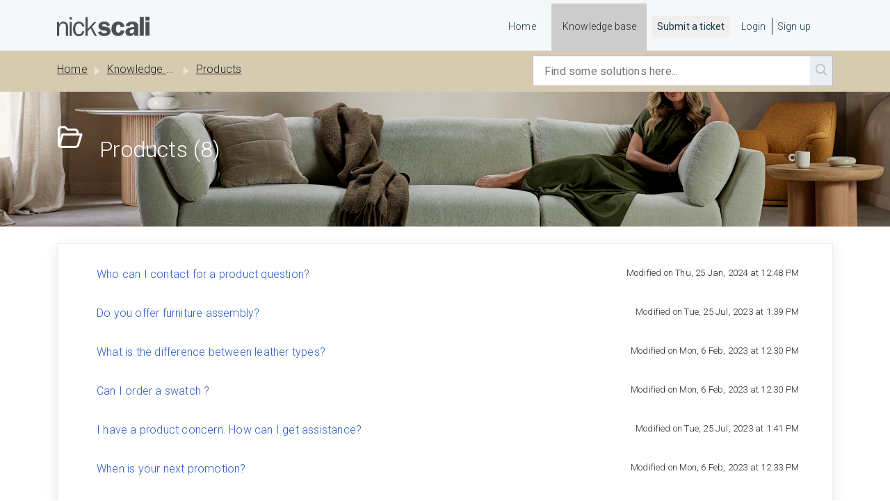

--- FILE ---
content_type: text/html; charset=utf-8
request_url: https://support.nickscali.com/support/solutions/folders/51000330524
body_size: 12034
content:
<!DOCTYPE html>
<html lang="en" data-date-format="non_us" dir="ltr">

<head>

  <meta name="csrf-param" content="authenticity_token" />
<meta name="csrf-token" content="nY7Z4kDsMI3wdNkoW3W7/gmj7NH4f/Bh3jvKZtk3VCh/L1gimIjJb7cnSM67LXNi9mp2/U8pMh4BeV6gsSY4Rw==" />

  <link rel='shortcut icon' href='https://s3.ap-southeast-2.amazonaws.com/aus-cdn.freshdesk.com/data/helpdesk/attachments/production/51101944118/fav_icon/QdReNK6h2B4c0HyQ6JQgxW8nDOwMopzj7w.png' />

  <!-- Title for the page -->
<title> Products :  </title>

<!-- Meta information -->

      <meta charset="utf-8" />
      <meta http-equiv="X-UA-Compatible" content="IE=edge,chrome=1" />
      <meta name="description" content= "" />
      <meta name="author" content= "" />
       <meta property="og:title" content="Products" />  <meta property="og:url" content="https://support.nickscali.com/support/solutions/folders/51000330524" />  <meta property="og:image" content="https://s3.ap-southeast-2.amazonaws.com/aus-cdn.freshdesk.com/data/helpdesk/attachments/production/51136506606/logo/aTp1N59aH0hKftk6IB7rGB-vo3Q4En_GrQ.png?X-Amz-Algorithm=AWS4-HMAC-SHA256&amp;amp;X-Amz-Credential=AKIAS6FNSMY2XLZULJPI%2F20260120%2Fap-southeast-2%2Fs3%2Faws4_request&amp;amp;X-Amz-Date=20260120T014559Z&amp;amp;X-Amz-Expires=604800&amp;amp;X-Amz-SignedHeaders=host&amp;amp;X-Amz-Signature=1c2ec336efbfd4a4853456f9e9dfb3744ec5d764cbc4a884d5069a2e010c92aa" />  <meta property="og:site_name" content="Nick Scali" />  <meta property="og:type" content="article" />  <meta name="twitter:title" content="Products" />  <meta name="twitter:url" content="https://support.nickscali.com/support/solutions/folders/51000330524" />  <meta name="twitter:image" content="https://s3.ap-southeast-2.amazonaws.com/aus-cdn.freshdesk.com/data/helpdesk/attachments/production/51136506606/logo/aTp1N59aH0hKftk6IB7rGB-vo3Q4En_GrQ.png?X-Amz-Algorithm=AWS4-HMAC-SHA256&amp;amp;X-Amz-Credential=AKIAS6FNSMY2XLZULJPI%2F20260120%2Fap-southeast-2%2Fs3%2Faws4_request&amp;amp;X-Amz-Date=20260120T014559Z&amp;amp;X-Amz-Expires=604800&amp;amp;X-Amz-SignedHeaders=host&amp;amp;X-Amz-Signature=1c2ec336efbfd4a4853456f9e9dfb3744ec5d764cbc4a884d5069a2e010c92aa" />  <meta name="twitter:card" content="summary" />  <link rel="canonical" href="https://support.nickscali.com/support/solutions/folders/51000330524" /> 

<!-- Responsive setting -->
<link rel="apple-touch-icon" href="https://s3.ap-southeast-2.amazonaws.com/aus-cdn.freshdesk.com/data/helpdesk/attachments/production/51101944118/fav_icon/QdReNK6h2B4c0HyQ6JQgxW8nDOwMopzj7w.png" />
        <link rel="apple-touch-icon" sizes="72x72" href="https://s3.ap-southeast-2.amazonaws.com/aus-cdn.freshdesk.com/data/helpdesk/attachments/production/51101944118/fav_icon/QdReNK6h2B4c0HyQ6JQgxW8nDOwMopzj7w.png" />
        <link rel="apple-touch-icon" sizes="114x114" href="https://s3.ap-southeast-2.amazonaws.com/aus-cdn.freshdesk.com/data/helpdesk/attachments/production/51101944118/fav_icon/QdReNK6h2B4c0HyQ6JQgxW8nDOwMopzj7w.png" />
        <link rel="apple-touch-icon" sizes="144x144" href="https://s3.ap-southeast-2.amazonaws.com/aus-cdn.freshdesk.com/data/helpdesk/attachments/production/51101944118/fav_icon/QdReNK6h2B4c0HyQ6JQgxW8nDOwMopzj7w.png" />
        <meta name="viewport" content="width=device-width, initial-scale=1.0, maximum-scale=5.0, user-scalable=yes" /> 

<link rel="preconnect" href="https://fonts.googleapis.com">
<link rel="preconnect" href="https://fonts.gstatic.com" crossorigin>
<!--<link href="https://fonts.googleapis.com/css2?family=Roboto+Condensed:ital,wght@0,100;0,200;0,300;0,400;0,500;0,600;0,700;1,100;1,200;1,300;1,400;1,500;1,600;1,700&display=swap" rel="stylesheet">-->



<link rel="stylesheet" href="https://fonts.googleapis.com/css?family=Montserrat:300%7CRoboto:400,300,200,100&amp;subset=latin,latin&amp;display=swap" media="all">

<script type="text/javascript">
        WebFontConfig = {
            google: { families: ["Montserrat:300:latin","Roboto:400,300,200,100:latin&display=swap"] }
        };
        (function() {
            var wf = document.createElement('script');
            wf.src = ('https:' == document.location.protocol ? 'https' : 'http') +
                '://ajax.googleapis.com/ajax/libs/webfont/1.5.18/webfont.js';
            wf.type = 'text/javascript';
            wf.async = 'true';
            var s = document.getElementsByTagName('script')[0];
            s.parentNode.insertBefore(wf, s);
        })();</script>


  <link rel="icon" href="https://s3.ap-southeast-2.amazonaws.com/aus-cdn.freshdesk.com/data/helpdesk/attachments/production/51101944118/fav_icon/QdReNK6h2B4c0HyQ6JQgxW8nDOwMopzj7w.png" />

  <link rel="stylesheet" href="/assets/cdn/portal/styles/theme.css?FD003" nonce="o3sPW4hwCZsKvkK3ShMETg=="/>

  <style type="text/css" nonce="o3sPW4hwCZsKvkK3ShMETg=="> /* theme */ .portal--light {
              --fw-body-bg: #F5F7F9;
              --fw-header-bg: #F5F7F9;
              --fw-header-text-color: #12344D;
              --fw-helpcenter-bg: #cccccc;
              --fw-helpcenter-text-color: #FFFFFF;
              --fw-footer-bg: #666666;
              --fw-footer-text-color: #FFFFFF;
              --fw-tab-active-color: #12344D;
              --fw-tab-active-text-color: #FFFFFF;
              --fw-tab-hover-color: #FFFFFF;
              --fw-tab-hover-text-color: #12344D;
              --fw-btn-background: #FFFFFF;
              --fw-btn-text-color: #12344D;
              --fw-btn-primary-background: #12344D;
              --fw-btn-primary-text-color: #FFFFFF;
              --fw-baseFont: Roboto;
              --fw-textColor: #222222;
              --fw-headingsFont: Roboto;
              --fw-linkColor: #2C5CC5;
              --fw-linkColorHover: #021519;
              --fw-inputFocusRingColor: #EBEFF3;
              --fw-formInputFocusColor: #EBEFF3;
              --fw-card-bg: #FFFFFF;
              --fw-card-fg: #264966;
              --fw-card-border-color: #EBEFF3;
              --fw-nonResponsive: #F5F7F9;
              --bs-body-font-family: Roboto;
    } </style>

    <style type="text/css" nonce="o3sPW4hwCZsKvkK3ShMETg==">
      :root {
  --bs-body-font-weight: 300;
  // --custom-bg-img: url(https://cdn.bfldr.com/M6A0BGXL/at/67f6wfgcpvqz2cgqbmq8c/Willow_45_seat_0115.tif?format=tif&crop=7930%2C1667%2Cx174%2Cy2358);
  --custom-bg-img: url(https://cdn.bfldr.com/M6A0BGXL/at/67f6wfgcpvqz2cgqbmq8c/Willow_45_seat_0115.tif?format=tif&crop=7930%2C1667%2Cx174%2Cy2358);
  --c-text-color: #666666;
  --primary-color: #222222;
}

.portal--light {
  --fw-tab-active-color: #cccccc !important;
  --fw-tab-active-text-color: #222222 !important;
  --fw-btn-background: #f0efed !important;
}

h1,
h2,
h3,
h4,
h5 {
  font-weight: 300;
  color: #222;
}

body {
  --bs-bg-opacity: 1;
  background-color: var(--bs-light) !important;
}

body * {
  letter-spacing: 0.2px;
  border-radius: 0 !important;
}

.br-4,
.br-6,
.br-4,
.br-6,
.br-8,
.br-12 {
  border-radius: 0;
}

.btn {
  border-radius: 0 !important;
  padding: 0.5em !important;
  text-transform: uppercase;
}

.fw-secondary-button {
  border: 0;
}

.form-control,
.form-select,
.fr-box.fr-basic {
  border-radius: 0 !important;
}

.text-cap {
  text-transform: uppercase;
}

.icon-article {
  display: none;
}

.fw-main-wrapper {
  margin-top: 3rem;
}

.fw-page-title-wrapper {
  background: var(--custom-bg-img);
  background-repeat: no-repeat;
  background-size: cover;
  /* background-position: top center; */
  background-position: center 70%;
}

.fw-page-title-wrapper .fw-page-title {
  font-size: 2rem;
  padding: 1.75rem 0;
}

.fw-page-title-wrapper.custom .fw-page-title {
  transform: translateY(24px);
}

.fw-page-title-wrapper.custom #fw-search-form {
  transform: translateY(-24px);
}

.navbar .fw-brand-logo {
  max-width: 30vw;
  max-height: 28px;
}

.navbar .navbar-collapse .nav-item>* {
  font-size: 14px;
}

.navbar .navbar-collapse .nav-item.active {
  border-radius: 0 !important;
  transform: translateY(1px);
}

.navbar .navbar-collapse .nav-item.active a {
  transform: translateY(-1px);
}

.fw-helpcenter {
  margin-bottom: 0 !important;
  /* background: url(https://img.freepik.com/premium-photo/empty-black-wall-modern-living-room-mock-up-interior-classic-style-free-space-copy-space-your-picture-text-another-design-brown-leather-sofa-3d-rendering_429124-1267.jpg); */
  background: var(--custom-bg-img);
  background-repeat: no-repeat;
  background-size: cover;
  /* background-position: top center; */
  background-position: center 80%;
  padding-top: 25vh;
  padding-bottom: 20vh;
}

.fw-helpcenter h1 {
  margin-bottom: 12px;
}

/* For other search places */
.custom-search #fw-search-form .input-group>input,
.custom-search #fw-search-form .input-group>button {
  height: 42px !important;
  min-width: 120px;
  font-size: 14px;
}

.fw-helpcenter .custom-search #fw-search-form .input-group {
  display: grid;
  grid-template-columns: 100%;
  justify-items: center;
}


.fw-helpcenter .custom-search #fw-search-form .input-group>input,
.fw-helpcenter .custom-search #fw-search-form .input-group>button {
  height: 51px !important;
  min-width: 120px;
  font-size: 16px;
  width: 100%;
}

.fw-helpcenter .custom-search #fw-search-form .input-group>input {
  max-width: 400px;
}

.fw-helpcenter .custom-search #fw-search-form .input-group>button {
  max-width: 132px;
  margin-top: 8px;
}

.custom-search #fw-search-form .input-group>button {
  margin-left: 12px;
}

.custom-search #fw-search-form .input-group>button:before {
  content: 'SEARCH';
}

.custom-search #fw-search-form .input-group>button span {
  display: none;
}

.fw-search .fw-autocomplete-header .fw-search-tab {
  border-radius: 0;
  padding: 0 14px;
  margin: 0 4px;
}

.fw-search .fw-autocomplete-header .fw-search-tab {
  padding: 8px 14px;
  box-sizing: border-box;
  text-transform: uppercase;
  background: transparent;
  border: 1px solid #222;
  height: 40px;
}

.fw-search .fw-autocomplete-header .fw-search-tab.fw-active-search-tab {
  color: var(--fw-textColor) !important;
  border-color: var(--fw-btn-background);
  background: var(--fw-btn-background);
}

.fw-helpcenter .fw-autocomplete-wrapper {
  transform: translateY(-62px);
  z-index: 2;
}

.fw-autocomplete-wrapper .fw-autocomplete-focus .fs-20 {
  padding-left: 0;
  font-weight: 400;
  color: var(--c-text-color);
}

.fw-autocomplete-wrapper .fw-autocomplete-focus a {
  color: var(--primary-color) !important;
  opacity: 1 !important;
}

.fw-autocomplete-wrapper .fw-autocomplete-focus .ps-32 {
  padding-left: 0 !important;
}

.fw-autocomplete-wrapper .fw-recent-search .row {
  --bs-gutter-x: 0;
}

.home-cards {
  padding: 56px 0 !important;
  margin-top: 0 !important;
  padding-bottom: 8px !important;
}

.home-cards .justify-content-around {
  text-align: center !important;
}

.home-cards .card-title {
  font-size: 26px !important;
  margin-bottom: 13px;
  letter-spacing: 0.1px;
}

.home-cards p {
  font-size: 14px !important;
}

.home-cards .row>div {
  display: flex;
  flex-direction: column;
  justify-content: space-between;
  padding: 26px 0 !important;
}

.home-cards .row .fw-secondary-button {
  align-self: center;
  min-width: 75%;
  padding: 16px 28px !important;
  margin-top: 26px;
}

footer .ns-logo {
  font-size: 42px;
}

footer .ns-logo img {
  max-height: 32px;
}

footer h2 {
  background: none !important;
  margin-bottom: 16px;
}

footer {
  text-align: left !important;
  width: 80vw;
  margin: auto;
  padding: 20px 0;
}

footer .ns-footer-links {
  margin: 12px 0;
  display: grid;
  grid-template-columns: 100%;
}

footer .ns-footer-links div.link-section {
  border-bottom: 1px solid #222;
  padding: 12px 42px;
  padding-left: 0;
}

footer .ns-footer-links div.link-section:first-child {
  padding-left: 0;
}

footer .ns-footer-links div.link-section:last-child {
  border-right: 0;
  border-bottom: 0;
}

footer .ns-footer-links .link-section {
  padding-left: 0;
}

footer .ns-footer-links .link-section h2 {
  display: none;
  font-weight: 400;
  font-size: 18px;
  color: var(--fw-textColor) !important;
}

footer .ns-footer-links button {
  border: none;
  background: transparent;
  outline: none;
  font-weight: 400;
  font-size: 18px;
  width: 100%;
  display: flex;
  align-items: center;
  justify-content: space-between;
  padding: 0 8px;
  color: var(--fw-textColor) !important;
}

footer .ns-footer-links button .arrow {
  font-weight: 100;
  transition: 0.3s ease;
  transform: translateX(32px) scaleY(2);
}

footer .ns-footer-links button.down .arrow {
  transform: translateX(32px) scaleX(2) rotate(90deg);
}

footer .ns-footer-links div.link-section .links-list {
  padding-left: 8px;
}

footer .ns-footer-links a {
  display: block;
  color: var(--fw-textColor) !important;
  padding: 0 !important;
  margin: 10px 0 !important;
  font-size: 12px;
  font-weight: 300;
}

.ns-footer-contentinfo {
  display: grid;
  grid-template-columns: 100%;
  font-size: 12px;
  text-align: center;
}

.ns-footer-contentinfo a {
  color: var(--fw-textColor) !important;
}

.ns-footer-content-info-loc {
  display: grid;
  align-items: center;
  justify-items: center;
  border-bottom: 1px solid;
  border-top: 1px solid;
  padding: 24px 0;
}

.ns-footer-content-info-copyright {
  padding: 12px 0;
}

.ns-footer-content-info-legal {
  padding: 16px 0;
}

.ns-footer-social {
  display: flex;
  align-items: center;
  justify-content: center;
  padding: 24px 0;
}

.ns-footer-social svg {
  width: 1.75em;
  max-height: 1.75em;
}

/* Solutions Page */
.custom-folder-container {
  display: grid;
  grid-template-columns: 100%;
  grid-row-gap: 54px;
  padding: 42px 12px;
}

.custom-folder-container a {
  color: var(--fw-textColor) !important;
}

.custom-folder-container a.fw-heading,
.custom-folder-container .btn {
  color: #222 !important;
}

.custom-folder-container .fw-folder {
  display: grid;
  grid-template-rows: min-content auto min-content;
}

.custom-folder-container .fw-folder .semi-bold {
  border-bottom: 1px solid #222;
  font-weight: 400;
}

.custom-folder-container .fw-folder li {
  padding-bottom: 4px;
  font-size: 14px;
}

.custom-folder-container .fw-folder .btn {
  width: 90%;
  margin-top: 24px;
  justify-self: center;
  text-transform: uppercase;
  font-size: 14px;
  padding: 12px !important;
}

.fw-helpdesk-ticket-forms-dropdown-container .form-group .form-select,
.semi-bold,
.col-form-label,
.form-label {
  font-weight: 400 !important;
}

@media (min-width: 992px) {
  .custom-folder-px-120 {
    padding: 0 120px;
  }

  .custom-folder-px-80 {
    padding: 0 80px;
  }
}

.fw-new-ticket-wrapper .fw-content-wrapper {
  display: flex;
  justify-content: center;
  width: 100%;
}

.fw-new-ticket-wrapper .fw-content-wrapper .fw-new-ticket {
  min-width: none;
  max-width: 80vw;
}

.d-custom-none {
  display: none !important;
}

.fw-autocomplete-wrapper {
  border-radius: 0;
}

.fr-box.fr-basic.fr-top .fr-wrapper,
.fr-box.fr-basic.fr-top .fr-wrapper .fr-element {
  height: 240px !important;
}

.fr-box.fr-basic.fr-top .fr-wrapper .fr-placeholder {
  font-size: 14px !important;
}

.ticket-form .form-group {
  margin-bottom: 1.75rem;
}

.ticket-form .form-group .form-label {
  text-transform: uppercase;
  font-weight: 400;
}

form .btn.fw-secondary-button,
form .btn.fw-primary-button {
  padding: 12px 32px !important;
  border: 1px solid #222;
  background: transparent;
  width: 180px;
  margin-right: 18px;
  margin-bottom: 22px;
  box-sizing: border-box;
}

.ticket-form .btn.fw-secondary-button,
.ticket-form .btn.fw-primary-button {
  max-width: 42%;
}

form .btn.fw-primary-button {
  background: var(--fw-btn-background);
  border-color: var(--fw-btn-background);
  color: var(--primary-color);
}

.fw-searchbar-wrapper.fw-sticky {
  background-color: #d6cab0;
}


.fw-searchbar-wrapper .breadcrumb .breadcrumb-item,
.fw-searchbar-wrapper .breadcrumb .breadcrumb-item a,
.fw-searchbar-wrapper .breadcrumb .breadcrumb-item .cc-dropdown-toggle,
.fw-searchbar-wrapper .breadcrumb .breadcrumb-item .dropdown-toggle {
  color: var(--primary-color);
}

.m-d-none {
  display: none;
}

.nav-overlay.illusion {
  opacity: 0;
}

.navbar .navbar-toggler .icon-bar {
  width: 100% !important;
  height: 0.15rem;
}

.navbar .navbar-toggler:not(.collapsed) {
  position: static !important;
}

.navbar .navbar-toggler:not(.collapsed) .icon-bar {
  transform: none !important;
  opacity: 1 !important;
}

.navbar .navbar-collapse.show {
  height: auto;
  top: 74px;
  right: 4vw;
  transition: top 0.2s ease;
  width: 60vw;
  max-width: 200px;
}

.navbar .navbar-collapse.show:not(.logged-in) .fw-nav-dropdown-wrapper {
  position: relative;
  display: grid;
  grid-template-columns: 100%;
  background: none;
}

.navbar .navbar-collapse.show:not(.logged-in) ul {
  padding-top: 12px !important;
  margin-top: 0 !important;
}

.navbar .navbar-collapse.show:not(.logged-in) .fw-nav-dropdown-wrapper::before {
  border-top: 1px solid var(--fw-header-text-color);
  content: " ";
  position: absolute;
  right: 20px;
  top: 0;
  height: 1.5rem;
  width: 50%;
}

.navbar .navbar-collapse.show:not(.logged-in) .fw-nav-dropdown-wrapper li a {
  padding: 8px 0 !important;
}

.navbar .navbar-collapse.show:not(.logged-in) .fw-signup a {
  margin: 0;
}

.navbar .navbar-collapse.show ul {
  text-transform: capitalize;
}

.navbar .navbar-collapse.show .nav-item {
  display: flex;
  justify-content: end;
  padding-right: 12px;
  margin: 0;
}

.navbar .navbar-collapse .nav-item .btn {
  text-transform: none;
}

.nav-link {
  font-weight: 300;
}

.navbar .navbar-collapse.show .nav-item.fw-signup .nav-link:after {
  display: none;
}

.navbar .navbar-collapse.show .d-md-none {
  display: none !important;
}

.navbar .navbar-brand {
  margin-right: 0;
}

.custom-header-container {
  display: flex;
}

.fw-feedback-negative-from svg {
  display: none !important;
}

.alert {
  margin-bottom: 0;
}

@media (min-width: 768px) {


  .fw-helpcenter h1 {
    text-align: left;
  }

  .fw-helpcenter .custom-search #fw-search-form .input-group {
    display: flex;
    flex-wrap: wrap;
    align-items: stretch;
    width: 100%;
  }

  .fw-helpcenter .custom-search #fw-search-form .input-group>input,
  .fw-helpcenter .custom-search #fw-search-form .input-group>button {
    width: 1%;
  }

  .fw-helpcenter .custom-search #fw-search-form .input-group>input {
    max-width: none;
  }

  .fw-helpcenter .custom-search #fw-search-form .input-group>button {
    margin-top: 0;
  }

  .fw-helpcenter .fw-autocomplete-wrapper {
    transform: none;
  }

  .m-d-none {
    display: block;
  }

  .home-cards {
    padding-bottom: 76px !important;
  }

  .custom-folder-container {
    grid-template-columns: 45% 45%;
    grid-column-gap: 5%;
  }

  footer .ns-footer-links {
    padding: 42px 0;
    border-top: 1px solid #222;
    border-bottom: 1px solid #222;
    grid-template-columns: auto auto auto auto;
  }

  footer .ns-footer-links div.link-section {
    border-bottom: 0;
    border-right: 1px solid #222;
    padding: 0 18px;
    padding-left: 24px;
  }

  footer .ns-footer-links .link-section button {
    display: none;
  }

  footer .ns-footer-links .link-section h2 {
    display: block;
  }

  footer .ns-footer-links div.link-section .links-list {
    padding-left: 0;
  }

  .ns-footer-contentinfo {
    display: flex;
    justify-content: space-between;
  }

  .ns-footer-content-info-loc {
    display: block;
    border: none;
    padding: 0;
  }

  .ns-footer-content-info-loc a:first-child {
    padding-left: 0;
    border-right: 1px solid #222;
  }

  .ns-footer-content-info-copyright,
  .ns-footer-content-info-legal {
    padding: 0;
  }

  .ns-footer-content-info-legal a:last-child {
    padding-right: 0;
  }

  .ns-footer-social {
    display: none;
  }

  .fw-searchbar-wrapper .col-md-4.ms-auto {
    margin-left: unset !important;
  }

  .fw-searchbar-wrapper #fw-search-form {
    width: 340px !important;
  }

  .fw-new-ticket-wrapper .fw-content-wrapper .fw-new-ticket {
    min-width: 582px;
    width: 45vw;
    max-width: 600px;
  }

  .fw-sticky.fw-searchbar-wrapper .container>.row .col-md-4 {
    display: flex;
    justify-content: end;
    margin-left: auto !important;
    width: 40%;
  }

  .fw-sticky.fw-searchbar-wrapper .container #fw-search-form {
    width: 100% !important;
  }

}

@media (min-width: 992px) {
  .custom-folder-container {
    grid-template-columns: 25% 25% 25%;
    grid-column-gap: 12.5%;
    padding: 42px 0;
  }

  .fw-helpcenter .custom-search {
    width: 60%;
  }

  .fw-searchbar-wrapper .col-md-4.ms-auto {
    margin-left: auto !important;
  }

  .fw-helpcenter .fw-autocomplete-wrapper .fw-autocomplete-focus {
    padding-left: 42px;
  }

  .fw-autocomplete-wrapper .fw-autocomplete-focus .fs-20 {
    padding-left: 32px !important;
    text-transform: uppercase;
  }

  .fw-autocomplete-wrapper .fw-autocomplete-focus .ps-32 {
    padding-left: 32px !important;
  }

  footer .ns-footer-links .link-section {
    padding: 0 42px;
  }
}

@media (min-width: 1200px) {
  .fw-helpcenter {
    padding: 10.2rem 0;
    background-position: center 70%;
  }

  .d-md-show {
    display: none;
  }

  .custom-header-container {
    width: 100vw;
  }

  .alert {
    margin-top: 1.5em;
  }
}
    </style>
  <link href='https://fonts.googleapis.com/css?family=Roboto:regular,italic,500,700,700italic' rel='stylesheet' type='text/css' nonce='o3sPW4hwCZsKvkK3ShMETg=='>

  <script type="text/javascript" nonce="o3sPW4hwCZsKvkK3ShMETg==">
    window.cspNonce = "o3sPW4hwCZsKvkK3ShMETg==";
  </script>

  <script src="/assets/cdn/portal/scripts/nonce.js" nonce="o3sPW4hwCZsKvkK3ShMETg=="></script>

  <script src="/assets/cdn/portal/vendor.js" nonce="o3sPW4hwCZsKvkK3ShMETg=="></script>

  <script src="/assets/cdn/portal/scripts/head.js" nonce="o3sPW4hwCZsKvkK3ShMETg=="></script>

  <script type="text/javascript" nonce="o3sPW4hwCZsKvkK3ShMETg==">
      window.store = {};
window.store = {
  assetPath: "/assets/cdn/portal/",
  defaultLocale: "en",
  currentLocale: "en",
  currentPageName: "article_list",
  portal: {"id":51000026454,"name":"Nick Scali","product_id":null},
  portalAccess: {"hasSolutions":true,"hasForums":false,"hasTickets":false,"accessCount":1},
  account: {"id":2329948,"name":"Nick Scali Group","time_zone":"Sydney","companies":[]},
  vault_service: {"url":"https://vault-service-aus.freshworks.com/data","max_try":2,"product_name":"fd"},
  blockedExtensions: "exe,dll,sys,swf,scr,gzquar,js,jse,class,vb,com,bat,cmd,pif,img,iso,hta,html,msc,msp,cpl,reg,tmp,py,ps,msi,msp,inf,scf,ocx,bin,ws,sh,lnk,gadget,dmg,msh,apk,iqy,pub,jar",
  allowedExtensions: "",
  search: {"all":"/support/search","solutions":"/support/search/solutions","topics":"/support/search/topics","tickets":"/support/search/tickets"},
  portalLaunchParty: {
    enableStrictSearch: false,
    ticketFragmentsEnabled: false,
    homepageNavAccessibilityEnabled: false,
    channelIdentifierFieldsEnabled: false,
  },





    marketplace: {"token":"eyJ0eXAiOiJKV1QiLCJhbGciOiJIUzI1NiJ9.[base64].zDmyG6-XZ3fx0mWuCcncboU5e8laT7Ccv5Xj2VhYPH0","data_pipe_key":"634cd594466a52fa53c54b5b34779134","region":"aus","org_domain":"nickscali-team.myfreshworks.com"},

  pod: "ap-southeast-2",
  region: "AU",
};
  </script>


</head>

<body class="portal portal--light  ">
  
  <header class="container-fluid px-0 fw-nav-wrapper fixed-top">
  <section class="bg-light container-fluid">
    <div class="container">
      <a  id="" href="#fw-main-content" class="visually-hidden visually-hidden-focusable p-8 my-12 btn btn-outline-primary"

>Skip to main content</a>
    </div>
  </section>

  
    <section class="container">
      <nav class="navbar navbar-expand-xl navbar-light px-0 py-8 pt-xl-4 pb-xl-0">
        

    <a class="navbar-brand d-flex align-items-center" href="https://nickscali.com.au">
      <img data-src="https://s3.ap-southeast-2.amazonaws.com/aus-cdn.freshdesk.com/data/helpdesk/attachments/production/51136506606/logo/aTp1N59aH0hKftk6IB7rGB-vo3Q4En_GrQ.png" loading="lazy" alt="Freshworks Logo" class="lazyload d-inline-block align-top me-4 fw-brand-logo" />
      <div class="fs-22 semi-bold fw-brand-name ms-4" title=""></div>
   </a>


        <div class="custom-header-container">
          <a href="/support/tickets/new" class="btn fw-secondary-button d-md-show" 
             style="transform: scale(0.75) translateX(20px);">
            Submit a ticket
          </a>
          <button class="navbar-toggler collapsed" type="button" data-bs-toggle="collapse" data-bs-target="#navbarContent" aria-controls="navbarContent" aria-expanded="false" aria-label="Toggle navigation" id="navbarContentToggler">
  <span class="icon-bar"></span>
  <span class="icon-bar"></span>
  <span class="icon-bar"></span>
</button>

          <div class="collapse navbar-collapse " id="navbarContent">
            <ul class="navbar-nav ms-auto mt-64 mt-xl-0">
              
                <li class="nav-item ">
                  <a href="/support/home" class="nav-link">
                    <span class="d-md-none icon-home"></span> Home
                  </a>
                </li>
              
                <li class="nav-item active">
                  <a href="/support/solutions" class="nav-link">
                    <span class="d-md-none icon-solutions"></span> Knowledge base
                  </a>
                </li>
              
              <li class="nav-item no-hover">
               <a  id="" href="/support/tickets/new" class="btn fw-secondary-button"

>Submit a ticket</a>
              </li>
            </ul>
            <ul class="navbar-nav flex-row align-items-center ps-8 fw-nav-dropdown-wrapper">
              

    <li class="nav-item no-hover fw-login">
      <a  id="" href="/support/login" class="nav-link pe-8"

>Login</a>
    </li>
    
      <li class="nav-item no-hover fw-signup">
        <a  id="" href="/support/signup" class="nav-link fw-border-start ps-8"

>Sign up</a>
      </li>
    


              <li class="nav-item dropdown no-hover ms-auto">
               
              </li>
            </ul>
          </div>
        </div>
      </nav>
    </section>
    <div class="nav-overlay d-none"></div>
  
</header>

<script>
  document.getElementById('navbarContentToggler').addEventListener('click', function(ev) {
    document.querySelector('.nav-overlay').classList.toggle('illusion', (ev.currentTarget.getAttribute('aria-expanded') === 'true'));
  });
  
  document.querySelector('.nav-overlay').addEventListener('click', function(ev) {
    if(ev.currentTarget.classList.contains('illusion')) {
       document.getElementById('navbarContentToggler').click();
     }
  });
</script>

<main class="fw-main-wrapper bg-light" id="fw-main-content">
    <section class="fw-sticky fw-searchbar-wrapper">
    <div class="container">
      <div class="row align-items-center py-8">
       <div class="col-md-6">
         <nav aria-label="breadcrumb">
    <ol class="breadcrumb">
        
          
            
              <li class="breadcrumb-item"><a href="/support/home">Home</a></li>
            
          
            
              <li class="breadcrumb-item"><a href="/support/solutions">Knowledge base</a></li>
            
          
            
              <li class="breadcrumb-item"><a href="/support/solutions/51000192320">Products</a></li>
            
          
            
              <li class="breadcrumb-item breadcrumb-active-item d-lg-none" aria-current="page">Products</li>
            
          
        
    </ol>
</nav>

        </div>
        <div class="col-md-4 ms-auto">
          
<form action="/support/search/solutions" id="fw-search-form" data-current-tab="solutions">
  <div class="form-group fw-search  my-0">
    <div class="input-group">
      <input type="text" class="form-control" id="searchInput" name="term" value="" placeholder="Find some solutions here..." autocomplete="off" aria-label="Find some solutions here...">
      <button class="btn px-20 input-group-text" id="btnSearch" type="submit" aria-label="Search"><span class="icon-search"></span></button>
    </div>

    <div class="visually-hidden">
      <span id="srSearchUpdateMessage" aria-live="polite"></span>
    </div>

    <div class="fw-autocomplete-wrapper box-shadow bg-light br-8 p-16 d-none">
      <div class="fw-autocomplete-header " role="tablist">
        <button class="fw-search-tab " data-tab="all" role="tab" aria-selected="false">
          All
        </button>
        
          <button class="fw-search-tab fw-active-search-tab" data-tab="solutions" role="tab" aria-selected="true">
            Articles
          </button>
        
        
        
      </div>

      <div class="fw-loading my-80 d-none"></div>

      <div class="fw-autocomplete-focus">

        <div class="fw-recent-search">
          <div class="fw-recent-title d-none row align-items-center">
            <div class="col-8 fs-20 semi-bold"><span class="icon-recent me-8"></span>Recent Searches</div>
            <div class="col-4 px-0 text-end"><button class="btn btn-link fw-clear-all">Clear all</button></div>
          </div>
          <p class="ps-32 fw-no-recent-searches mb-16 d-none">No recent searches</p>
          <ul class="fw-no-bullet fw-recent-searches mb-16 d-none"></ul>
        </div>

        <div class="fw-popular-articles-search">
          <p class="fs-20 semi-bold fw-popular-title d-none"><span class="icon-article me-8"></span> Popular Articles</p>
          <ul class="fw-no-bullet fw-popular-topics d-none"></ul>
        </div>

        <div class="fw-solutions-search-results fw-results d-none">
          <hr class="mt-24" />
          <div class="fw-solutions-search-results-title row align-items-center">
            <div class="col-8 fs-20 semi-bold"><span class="icon-article me-8"></span>Articles</div>
            <div class="col-4 px-0 text-end"><a class="btn btn-link fw-view-all fw-solutions-view-all" href="/support/search/solutions">View all</a></div>
          </div>
          <ul class="fw-no-bullet fw-search-results fw-solutions-search-results-container"></ul>
        </div>

        <div class="fw-topics-search-results fw-results d-none">
          <hr class="mt-24" />
          <div class="fw-topics-search-results-title row align-items-center">
            <div class="col-8 fs-20 semi-bold"><span class="icon-topic me-8"></span>Topics</div>
            <div class="col-4 px-0 text-end"><a class="btn btn-link fw-view-all fw-topics-view-all" href="/support/search/topics">View all</a></div>
          </div>
          <ul class="fw-no-bullet fw-search-results fw-topics-search-results-container"></ul>
        </div>

        <div class="fw-tickets-search-results fw-results d-none">
          <hr class="mt-24" />
          <div class="fw-tickets-search-results-title row align-items-center">
            <div class="col-8 fs-20 semi-bold"><span class="icon-ticket me-8"></span>Tickets</div>
            <div class="col-4 px-0 text-end"><a class="btn btn-link fw-view-all fw-tickets-view-all" href="/support/search/tickets">View all</a></div>
          </div>
          <ul class="fw-no-bullet fw-search-results fw-tickets-search-results-container"></ul>
        </div>
      </div>

      <div class="fw-autocomplete-noresults d-none text-center py-40">
        <img src="/assets/cdn/portal/images/no-results.png" class="img-fluid fw-no-results-img" alt="no results" />
        <p class="mt-24 text-secondary">Sorry! nothing found for <br /> <span id="input_term"></span></p>
      </div>
    </div>
  </div>
</form>

        </div>
      </div>
    </div>
  </section>
  <section class="container-fluid px-0 fw-page-title-wrapper">
    <div class="container">
      <div class="py-24 py-lg-60 mx-0 fw-search-meta-info g-0">
        
          <div class="fw-icon-holder pe-8">
            <span class="icon-folder"></span>
          </div>
        
        <div class="text-start">
          <h1 class="fw-page-title">Products (8)</h1>
          <p></p>
        </div>
      </div>
    </div>
  </section>

  <section class="container-fluid px-0 py-24">
    <div class="container">
       <div class="alert alert-with-close notice hide" id="noticeajax"></div> 
        
          <section class="row fw-category-wrapper box-shadow br-12 mx-0 g-0 bg-light">
            <ul class="fw-no-bullet fw-articles fw-section-content">
              
                <li>
                  <a href="/support/solutions/articles/51000330661-who-can-i-contact-for-a-product-question-" class="row mx-0 g-0">
                    <div class="col-md-8 d-flex">
                      <div class="pe-8 pt-4"><span class="icon-article"></span></div>
                      <div class="line-clamp-2">Who can I contact for a product question?</div>
                    </div>
                    <div class="col-md-4 fw-modified fw-meta-info small">
                      

   Modified on Thu, 25 Jan, 2024 at 12:48 PM 



                    </div>
                  </a>
                </li>
              
                <li>
                  <a href="/support/solutions/articles/51000330663-do-you-offer-furniture-assembly-" class="row mx-0 g-0">
                    <div class="col-md-8 d-flex">
                      <div class="pe-8 pt-4"><span class="icon-article"></span></div>
                      <div class="line-clamp-2">Do you offer furniture assembly?</div>
                    </div>
                    <div class="col-md-4 fw-modified fw-meta-info small">
                      

   Modified on Tue, 25 Jul, 2023 at  1:39 PM 



                    </div>
                  </a>
                </li>
              
                <li>
                  <a href="/support/solutions/articles/51000330664-what-is-the-difference-between-leather-types-" class="row mx-0 g-0">
                    <div class="col-md-8 d-flex">
                      <div class="pe-8 pt-4"><span class="icon-article"></span></div>
                      <div class="line-clamp-2">What is the difference between leather types?</div>
                    </div>
                    <div class="col-md-4 fw-modified fw-meta-info small">
                      

   Modified on Mon, 6 Feb, 2023 at 12:30 PM 



                    </div>
                  </a>
                </li>
              
                <li>
                  <a href="/support/solutions/articles/51000330665-can-i-order-a-swatch-" class="row mx-0 g-0">
                    <div class="col-md-8 d-flex">
                      <div class="pe-8 pt-4"><span class="icon-article"></span></div>
                      <div class="line-clamp-2">Can I order a swatch ?</div>
                    </div>
                    <div class="col-md-4 fw-modified fw-meta-info small">
                      

   Modified on Mon, 6 Feb, 2023 at 12:30 PM 



                    </div>
                  </a>
                </li>
              
                <li>
                  <a href="/support/solutions/articles/51000330666-i-have-a-product-concern-how-can-i-get-assistance-" class="row mx-0 g-0">
                    <div class="col-md-8 d-flex">
                      <div class="pe-8 pt-4"><span class="icon-article"></span></div>
                      <div class="line-clamp-2">I have a product concern. How can I get assistance?</div>
                    </div>
                    <div class="col-md-4 fw-modified fw-meta-info small">
                      

   Modified on Tue, 25 Jul, 2023 at  1:41 PM 



                    </div>
                  </a>
                </li>
              
                <li>
                  <a href="/support/solutions/articles/51000330667-when-is-your-next-promotion-" class="row mx-0 g-0">
                    <div class="col-md-8 d-flex">
                      <div class="pe-8 pt-4"><span class="icon-article"></span></div>
                      <div class="line-clamp-2">When is your next promotion?</div>
                    </div>
                    <div class="col-md-4 fw-modified fw-meta-info small">
                      

   Modified on Mon, 6 Feb, 2023 at 12:33 PM 



                    </div>
                  </a>
                </li>
              
                <li>
                  <a href="/support/solutions/articles/51000427962-can-i-purchase-floor-stock-from-a-showroom-" class="row mx-0 g-0">
                    <div class="col-md-8 d-flex">
                      <div class="pe-8 pt-4"><span class="icon-article"></span></div>
                      <div class="line-clamp-2">Can I purchase floor stock from a showroom?</div>
                    </div>
                    <div class="col-md-4 fw-modified fw-meta-info small">
                      

   Modified on Fri, 30 Aug, 2024 at 10:33 AM 



                    </div>
                  </a>
                </li>
              
                <li>
                  <a href="/support/solutions/articles/51000440683-test" class="row mx-0 g-0">
                    <div class="col-md-8 d-flex">
                      <div class="pe-8 pt-4"><span class="icon-article"></span></div>
                      <div class="line-clamp-2">Test</div>
                    </div>
                    <div class="col-md-4 fw-modified fw-meta-info small">
                      

   Modified on Tue, 17 Dec, 2024 at  1:39 PM 



                    </div>
                  </a>
                </li>
              
            </ul>
          </section>
          <section class="fw-pagination-wrapper">
  
</section>
        
    </div>
  </section>


</main>


<footer class="container-fluid bg-light">
  <section class="container">
    <div class='ns-logo'><img src="https://s3.ap-southeast-2.amazonaws.com/aus-cdn.freshdesk.com/data/helpdesk/attachments/production/51136506606/logo/aTp1N59aH0hKftk6IB7rGB-vo3Q4En_GrQ.png" /></div>

    <div class='ns-footer-links'>
      <div class='link-section'>
        <button type='button' data-target='resources-links'>
          <span>Resources</span>
          <span class="arrow">></span>
        </button>
        <h2>Resources</h2>
        <div class='links-list m-d-none' id='resources-links'>
          <a target='_blank' href='https://www.nickscali.com.au/leather-types-guide'>Nick Scali Leather Guide</a>
          <a target='_blank' href='https://www.nickscali.com.au/wear-and-tear'>Wear & Usage</a>
          <a target='_blank' href='https://www.nickscali.com.au/nick-scali-care-kit-how-to-series'>Nick Scali Care Kit:
            How-To
            Series</a>
          <a target='_blank' href='https://www.nickscali.com.au/cleaning-and-care-guidelines'>Cleaning and Care
            Guidelines</a>
          <a target='_blank' href='https://www.nickscali.com.au/lounge-booklet'>Our Lounge Booklet</a>
          <a target='_blank' href='https://www.nickscali.com.au/delivery-fees'>Delivery Information</a>
          <a target='_blank' href='https://www.nickscali.com.au/accidental-damage-warranty'>Accidental Damage
            Warranty</a>
          <a target='_blank' href='https://www.nickscali.com.au/warranty-information'>Warranty Information</a>
        </div>
      </div>
      <div class='link-section'>
        <button type='button' data-target='customer-experience-links'>
          <span>Customer Experience</span>
          <span class="arrow">></span>
        </button>
        <h2>Customer Experience</h2>
        <div class='links-list m-d-none' id='customer-experience-links'>
          <a target='_blank' href='https://www.nickscali.com.au/showrooms'>Locate A Showroom</a>
          <a href='/support/home'>Customer Support</a>
          <a target='_blank' href='https://www.nickscali.com.au/order-status'>Order Status & Balance Payments</a>
          <a target='_blank' href='https://www.nickscali.com.au/find-my-quote'>Retrieve My Quote</a>
          <a target='_blank' href='https://www.nickscali.com.au/trade-program'>Trade & Commercial Application</a>
          <a target='_blank' href='https://www.nickscali.com.au/service-request'>Lodge a Service Request</a>
          <a target='_blank' href='https://www.nickscali.com.au/domestic-global-shipment-delays'>Domestic &amp; Global
            Shipment
            Delays</a>
        </div>
      </div>
      <div class='link-section'>
        <button type='button' data-target='our-company-links'>
          <span>Our Company</span>
          <span class="arrow">></span>
        </button>
        <h2>Our Company</h2>
        <div class='links-list m-d-none' id='our-company-links'>
          <a target='_blank' href='https://www.nickscali.com.au/about-us'>About Nick Scali</a>
          <a target='_blank' href='https://www.nickscali.com.au/careers'>Careers</a>
          <a target='_blank' href='https://www.nickscali.com.au/investor-information'>Investor Information</a>
          <a target='_blank' href='https://www.nickscali.com.au/annual-reports'>Annual Reports</a>
          <a target='_blank' href='https://www.nickscali.com.au/corporate-governance'>Corporate Governance</a>
        </div>
      </div>
      <div class='link-section'>
        <button type='button' data-target='legal-links'>
          <span>Legal Company</span>
          <span class="arrow">></span>
        </button>
        <h2>Legal</h2>
        <div class='links-list m-d-none' id='legal-links'>
          <a target='_blank' href='https://www.nickscali.com.au/discover-interest-free'>Interest Free</a>
          <a target='_blank' href='https://www.nickscali.com.au/reach-compliance'>REACH Compliance</a>
          <a target='_blank' href='https://www.nickscali.com.au/terms'>*Promotions & Offers</a>
        </div>
      </div>
    </div>
    <div class="ns-footer-social">
      <a href="https://www.instagram.com/nickscali/" target="_blank" class="social instagram" rel="noreferrer noopener">
        <svg version="1.1" id="Layer_1" xmlns="http://www.w3.org/2000/svg" xmlns:xlink="http://www.w3.org/1999/xlink"
          x="0px" y="0px" viewBox="0 0 56.7 56.7" enable-background="new 0 0 56.7 56.7" xml:space="preserve">
          <g>
            <path d="M28.2,16.7c-7,0-12.8,5.7-12.8,12.8s5.7,12.8,12.8,12.8S41,36.5,41,29.5S35.2,16.7,28.2,16.7z M28.2,37.7
		c-4.5,0-8.2-3.7-8.2-8.2s3.7-8.2,8.2-8.2s8.2,3.7,8.2,8.2S32.7,37.7,28.2,37.7z" />
            <circle cx="41.5" cy="16.4" r="2.9" />
            <path d="M49,8.9c-2.6-2.7-6.3-4.1-10.5-4.1H17.9c-8.7,0-14.5,5.8-14.5,14.5v20.5c0,4.3,1.4,8,4.2,10.7c2.7,2.6,6.3,3.9,10.4,3.9
		h20.4c4.3,0,7.9-1.4,10.5-3.9c2.7-2.6,4.1-6.3,4.1-10.6V19.3C53,15.1,51.6,11.5,49,8.9z M48.6,39.9c0,3.1-1.1,5.6-2.9,7.3
		s-4.3,2.6-7.3,2.6H18c-3,0-5.5-0.9-7.3-2.6C8.9,45.4,8,42.9,8,39.8V19.3c0-3,0.9-5.5,2.7-7.3c1.7-1.7,4.3-2.6,7.3-2.6h20.6
		c3,0,5.5,0.9,7.3,2.7c1.7,1.8,2.7,4.3,2.7,7.2V39.9L48.6,39.9z" />
          </g>
        </svg>

      </a>
      <a href="https://www.facebook.com/NickScaliFurniture" target="_blank" class="social facebook"
        rel="noreferrer noopener">
        <svg height="100%" style="fill-rule:evenodd;clip-rule:evenodd;stroke-linejoin:round;stroke-miterlimit:2;"
          version="1.1" viewBox="0 0 512 512" width="100%" xml:space="preserve" xmlns="http://www.w3.org/2000/svg"
          xmlns:serif="http://www.serif.com/" xmlns:xlink="http://www.w3.org/1999/xlink">
          <path
            d="M449.446,0c34.525,0 62.554,28.03 62.554,62.554l0,386.892c0,34.524 -28.03,62.554 -62.554,62.554l-106.468,0l0,-192.915l66.6,0l12.672,-82.621l-79.272,0l0,-53.617c0,-22.603 11.073,-44.636 46.58,-44.636l36.042,0l0,-70.34c0,0 -32.71,-5.582 -63.982,-5.582c-65.288,0 -107.96,39.569 -107.96,111.204l0,62.971l-72.573,0l0,82.621l72.573,0l0,192.915l-191.104,0c-34.524,0 -62.554,-28.03 -62.554,-62.554l0,-386.892c0,-34.524 28.029,-62.554 62.554,-62.554l386.892,0Z" />
        </svg>
      </a>
      <a href="https://www.linkedin.com/company/nick-scali-furniture" target="_blank" class="social linkedin"
        rel="noreferrer noopener">
        <svg id="Layer_1" style="enable-background:new 0 0 100 100;" version="1.1" viewBox="0 0 100 100"
          xml:space="preserve" xmlns="http://www.w3.org/2000/svg" xmlns:xlink="http://www.w3.org/1999/xlink">
          <path
            d="M90,4H10c-3.3,0-6,2.7-6,6v80c0,3.3,2.7,6,6,6h80c3.3,0,6-2.7,6-6V10C96,6.7,93.3,4,90,4z M16.5,21.5c1.6-1.6,3.8-2.5,6-2.5  c0,0,0,0,0,0c2.2,0,4.4,0.9,6,2.5c1.6,1.6,2.5,3.7,2.5,6c0,2.3-0.9,4.5-2.6,6.1c-1.6,1.5-3.7,2.4-5.8,2.4c-0.1,0-0.1,0-0.2,0  c-2.1,0.1-4.3-0.8-5.9-2.4C14.9,32,14,29.8,14,27.5C14,25.2,14.9,23.1,16.5,21.5z M31,83.1c0,1.6-1.4,2.9-3,2.9H17c-1.6,0-3-1.4-3-3  V47c0-1.7,1.3-3,2.9-3H28c1.6,0,3,1.4,3,3V83.1z M86,84c0,1-1,2-2,2H71c-1,0-2-1-2-2V61.6c0-1.8-0.4-3.2-1.4-4.1  c-1.1-1.1-2.6-1.8-4.2-1.7c-3.3,0-7.5,2.8-7.5,5.9v22.6c0,1.1-1.1,1.8-2,1.8l-13,0c-0.9,0-2-0.7-2-1.8V45.9c0-1.1,1.1-1.9,2-1.9h12  c1,0,2,1,2,2v1.5c2.7-2.8,8.1-4.5,12-4.5h2.1C76.9,43,86,49.2,86,57.2V84z" />
        </svg>
      </a>
    </div>

    <div class="ns-footer-contentinfo">
      <div class="ns-footer-content-info-loc">
        <a target='_blank' href='https://www.nickscali.com.au/'>Nick Scali Australia</a>
        <a target='_blank' href='https://www.nickscali.co.nz/'>Nick Scali New Zealand</a>
      </div>
      <div class="ns-footer-content-info-copyright">Copyright © 2024 Nick Scali Limited. All rights reserved.</div>
      <div class="ns-footer-content-info-legal">
        <a target='_blank' href='https://www.nickscali.com.au/terms'>Terms of Use</a>
        <a target='_blank' href='https://www.nickscali.com.au/privacy-policy'>Privacy Policy</a>
      </div>
    </div>
  </section>
</footer>


<script>
  document.querySelectorAll('.link-section button').forEach(function (elem) {
    elem.addEventListener('click', function (ev) {
      ev.currentTarget.classList.toggle('down');
      document.getElementById(ev.currentTarget.getAttribute('data-target')).classList.toggle('m-d-none');
    });
  });
</script>

  

  <div class="modal-backdrop fade d-none" id="overlay"></div>

  <script src="/assets/cdn/portal/scripts/bottom.js" nonce="o3sPW4hwCZsKvkK3ShMETg=="></script>

  <script src="/assets/cdn/portal/scripts/locales/en.js" nonce="o3sPW4hwCZsKvkK3ShMETg=="></script>


    <script src="/assets/cdn/portal/scripts/marketplace.js" nonce="o3sPW4hwCZsKvkK3ShMETg==" async></script>


  <script src="/assets/cdn/portal/scripts/integrations.js"  nonce="o3sPW4hwCZsKvkK3ShMETg==" async></script>
  





</body>

</html>